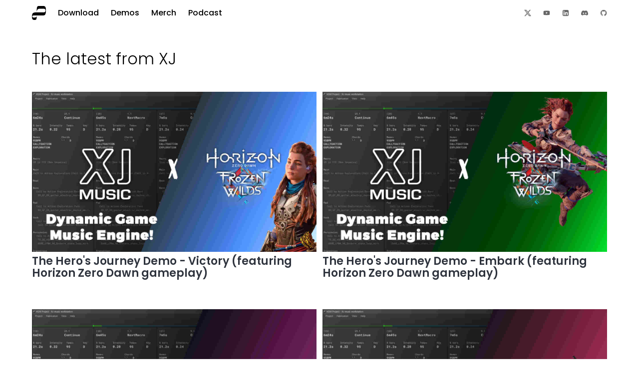

--- FILE ---
content_type: text/html
request_url: https://xjmusic.com/blog/space-a-never-ending-flow/
body_size: 158
content:
<!doctype html><html lang=en-us><head><title>https://xjmusic.com/drops/</title>
<link rel=canonical href=https://xjmusic.com/drops/><meta name=robots content="noindex"><meta charset=utf-8><meta http-equiv=refresh content="0; url=https://xjmusic.com/drops/"></head></html>

--- FILE ---
content_type: text/html
request_url: https://xjmusic.com/drops/
body_size: 11685
content:
<!doctype html><html lang=en-us><head><meta name=generator content="Hugo 0.135.0"><meta charset=utf-8><meta http-equiv=X-UA-Compatible content="IE=edge"><meta name=viewport content="width=device-width,initial-scale=1"><title>The latest from XJ</title>
<meta name=robots content="noindex"><meta name=author content><meta property="og:url" content="https://xjmusic.com/drops/"><meta property="og:site_name" content="XJ music"><meta property="og:title" content="The latest from XJ"><meta property="og:locale" content="en_us"><meta property="og:type" content="website"><script async src="https://www.googletagmanager.com/gtag/js?id=G-2M50HXXQEN"></script><script>var dnt,doNotTrack=!1;if(!1&&(dnt=navigator.doNotTrack||window.doNotTrack||navigator.msDoNotTrack,doNotTrack=dnt=="1"||dnt=="yes"),!doNotTrack){window.dataLayer=window.dataLayer||[];function gtag(){dataLayer.push(arguments)}gtag("js",new Date),gtag("config","G-2M50HXXQEN")}</script><script>gtag("config","AW-16724056900")</script><link rel=alternate type=application/rss+xml href=https://xjmusic.com/drops/index.xml title="XJ music"><link rel=canonical href=https://xjmusic.com/drops/><link rel=apple-touch-icon sizes=180x180 href=/apple-touch-icon.png><link rel=icon type=image/png sizes=32x32 href=/favicon-32x32.png><link rel=icon type=image/png sizes=16x16 href=/favicon-16x16.png><link rel=manifest href=/site.webmanifest><link rel=mask-icon href=/safari-pinned-tab.svg color=#5bbad5><meta name=msapplication-TileColor content="#000000"><meta name=theme-color content="#000000"><meta name=msapplication-config content="/browserconfig.xml"><link rel=stylesheet href=/css/cookieconsent.css><link rel=stylesheet href=/css/bulma-no-dark-mode.min.css><link rel=stylesheet href=/css/style.min.afbe4705cb83e93c14db9d65f24227c054d430d1409145a0c3c1a05cc109f9df.css integrity="sha256-r75HBcuD6TwU251l8kInwFTUMNFAkUWgw8GgXMEJ+d8=" crossorigin=anonymous></head><body><header><nav class="navbar is-transparent"><div class=container><div class=navbar-brand><a class=navbar-item href=/><img src=/img/xj-symbol.svg alt="XJ music logo">
</a><a role=button class=navbar-burger data-target=navbar-menu aria-label=menu aria-expanded=false><span aria-hidden=true></span>
<span aria-hidden=true></span>
<span aria-hidden=true></span>
<span aria-hidden=true></span></a></div><div class=navbar-menu id=navbar-menu><div class=navbar-start><a itemprop=url class=navbar-item href=/download/><span itemprop=name>Download</span></a>
<a itemprop=url class=navbar-item href=/demos/><span itemprop=name>Demos</span></a>
<a itemprop=url class=navbar-item href=/merch/><span itemprop=name>Merch</span></a>
<a itemprop=url class=navbar-item href=/podcast/><span itemprop=name>Podcast</span></a></div><div class=navbar-end><a class="navbar-item social" href=https://twitter.com/xjmusic target=blank><img alt="XJ music on X (formerly Twitter)" height=14 src=/img/social/x.png width=14>
</a><a class="navbar-item social" href=https://youtube.com/xjmusic target=blank><img alt="XJ music on YouTube" height=14 src=/img/social/youtube.png width=14>
</a><a class="navbar-item social" href=https://linkedin.com/company/xjmusic target=blank><img alt="XJ music on LinkedIn" height=14 src=/img/social/linkedin.png width=14>
</a><a class="navbar-item social" href=https://discord.com/invite/bPy4gXXGUC target=blank><img alt="XJ music on Discord" height=14 src=/img/social/discord.png width=14>
</a><a class="navbar-item social" href=https://github.com/xjmusic/xjmusic target=blank><img alt="XJ music on Github" height=14 src=/img/social/github.png width=14></a></div></div></div></nav></header><main><div class="content container drops"><div class=columns><div class="column is-half"><h1>The latest from XJ</h1><div class=description></div></div></div><div class="fixed-grid has-1-cols-mobile has-2-cols-tablet has-3-cols-desktop has-4-cols-widescreen has-4-cols-fullhd"><div class=grid><div class="cell is-shadowless has-text-left"><a href=/drops/2024-04-25-the-heros-journey-demo-victory-featuring-horizon-zero-dawn-gameplay/><img alt="The Hero's Journey Demo - Victory (featuring Horizon Zero Dawn gameplay)" src=/drops/images/2024-04-25-the-heros-journey-demo-victory-featuring-horizon-zero-dawn-gameplay-lq.jpg><div class=title>The Hero's Journey Demo - Victory (featuring Horizon Zero Dawn gameplay)</div></a></div><div class="cell is-shadowless has-text-left"><a href=/drops/2024-04-25-the-heros-journey-demo-embark-featuring-horizon-zero-dawn-gameplay/><img alt="The Hero's Journey Demo - Embark (featuring Horizon Zero Dawn gameplay)" src=/drops/images/2024-04-25-the-heros-journey-demo-embark-featuring-horizon-zero-dawn-gameplay-lq.jpg><div class=title>The Hero's Journey Demo - Embark (featuring Horizon Zero Dawn gameplay)</div></a></div><div class="cell is-shadowless has-text-left"><a href=/drops/2024-04-25-the-heros-journey-demo-call-to-action-featuring-horizon-zero-dawn-gameplay/><img alt="The Hero's Journey Demo - Call to Action (featuring Horizon Zero Dawn gameplay)" src=/drops/images/2024-04-25-the-heros-journey-demo-call-to-action-featuring-horizon-zero-dawn-gameplay-lq.jpg><div class=title>The Hero's Journey Demo - Call to Action (featuring Horizon Zero Dawn gameplay)</div></a></div><div class="cell is-shadowless has-text-left"><a href=/drops/2024-04-25-the-heros-journey-demo-atonement-featuring-horizon-zero-dawn-gameplay/><img alt="The Hero's Journey Demo - Atonement (featuring Horizon Zero Dawn gameplay)" src=/drops/images/2024-04-25-the-heros-journey-demo-atonement-featuring-horizon-zero-dawn-gameplay-lq.jpg><div class=title>The Hero's Journey Demo - Atonement (featuring Horizon Zero Dawn gameplay)</div></a></div><div class="cell is-shadowless has-text-left"><a href=/drops/2023-09-10-streets-of-neon-1-hour-lofi-hiphop-starfield-mix/><img alt="Streets of Neon - 1 Hour Starfield/Lofi Beats Mix - XJ music" src=/drops/images/2023-09-15-streets-of-neon-1-hour-lofi-hiphop-mix-lq.jpg><div class=title>Streets of Neon - 1 Hour Starfield/Lofi Beats Mix - XJ music</div></a></div><div class="cell is-shadowless has-text-left"><a href=/drops/2023-09-15-infrasound-1-hour-ambient-generative-mix/><img alt="Infrasound - 1 Hour Ambient Generative Mix" src=/drops/images/2023-09-15-infrasound-1-hour-ambient-generative-mix-lq.jpg><div class=title>Infrasound - 1 Hour Ambient Generative Mix</div></a></div><div class="cell is-shadowless has-text-left"><a href=/drops/2023-08-29-ord-to-sfo-at-mach-10/><img alt="ORD to SFO at Mach 10" src=/drops/images/2023-08-29-ord-to-sfo-at-mach-10-lq.jpg><div class=title>ORD to SFO at Mach 10</div></a></div><div class="cell is-shadowless has-text-left"><a href=/drops/2023-08-08-infrasound-1-hour-ambient-mix/><img alt="Infrasound - 1 Hour Ambient Mix" src=/drops/images/2023-08-08-infrasound-1-hour-ambient-mix-lq.jpg><div class=title>Infrasound - 1 Hour Ambient Mix</div></a></div><div class="cell is-shadowless has-text-left"><a href=/drops/2023-07-25-flow-1-hour-relaxing-ambient-mix-xj-music/><img alt="Flow - 1 Hour Relaxing Ambient Mix" src=/drops/images/2023-07-25-flow-1-hour-relaxing-ambient-mix-xj-music-lq.jpg><div class=title>Flow - 1 Hour Relaxing Ambient Mix</div></a></div><div class="cell is-shadowless has-text-left"><a href=/drops/2023-05-03-hit-the-club-in-los-santos-with-chill-house-by-bump/><img alt="Hit the club in Los Santos with Chill House by Bump" src=/drops/images/2023-05-03-hit-the-club-in-los-santos-with-chill-house-by-bump-lq.jpg><div class=title>Hit the club in Los Santos with Chill House by Bump</div></a></div><div class="cell is-shadowless has-text-left"><a href=/drops/2023-03-24-walk-through-night-city-listening-to-flow-by-space/><img alt="Walk through Night City listening to Flow by Space" src=/drops/images/2023-03-24-walk-through-night-city-listening-to-flow-by-space-lq.jpg><div class=title>Walk through Night City listening to Flow by Space</div></a></div><div class="cell is-shadowless has-text-left"><a href=/drops/2023-01-22-say-no-to-music-replacement/><img alt="Say No to Music Replacement" src=/drops/images/2023-01-22-say-no-to-music-replacement-lq.jpg><div class=title>Say No to Music Replacement</div></a></div><div class="cell is-shadowless has-text-left"><a href=/drops/2023-01-03-music-is-still-human/><img alt="Music is Still Human" src=/drops/images/2023-01-03-music-is-still-human-lq.jpg><div class=title>Music is Still Human</div></a></div><div class="cell is-shadowless has-text-left"><a href=/drops/2022-12-12-shredders-gameplay-with-chill-house-from-bump/><img alt="Shredders Gameplay with Chill House from Bump" src=/drops/images/2022-12-12-shredders-gameplay-with-chill-house-from-bump-lq.jpg><div class=title>Shredders Gameplay with Chill House from Bump</div></a></div><div class="cell is-shadowless has-text-left"><a href=/drops/2022-11-21-taylor-swift-x-deep-house/><img alt="Taylor Swift x Deep House" src=/drops/images/2022-11-21-taylor-swift-x-deep-house-lq.jpg><div class=title>Taylor Swift x Deep House</div></a></div><div class="cell is-shadowless has-text-left"><a href=/drops/2022-11-07-drake-x-lofi-beats/><img alt="Drake x Lofi Beats" src=/drops/images/2022-11-07-drake-x-lofi-beats-lq.jpg><div class=title>Drake x Lofi Beats</div></a></div><div class="cell is-shadowless has-text-left"><a href=/drops/2022-09-19-nas-x-lofi-beats/><img alt="Nas x Lofi Beats" src=/drops/images/2022-09-19-nas-x-lofi-beats-lq.jpg><div class=title>Nas x Lofi Beats</div></a></div><div class="cell is-shadowless has-text-left"><a href=/drops/2022-06-15-space-a-never-ending-flow/><img alt="Space - A Never Ending Flow" src=/drops/images/2022-06-15-space-a-never-ending-flow-lq.jpg><div class=title>Space - A Never Ending Flow</div></a></div><div class="cell is-shadowless has-text-left"><a href=/drops/2022-06-10-slaps-the-beat-never-stops/><img alt="Slaps - The Beat Never Stops" src=/drops/images/2022-06-10-slaps-the-beat-never-stops-lq.jpg><div class=title>Slaps - The Beat Never Stops</div></a></div></div></div></div></main><footer><div class=container><div class=columns><div class=column><div class=main-nav><a href=/podcast/>Podcast</a>
<a href=/blog/>Articles</a>
<a href=/drops/>Drops</a>
<a href=/about/#team>Team</a></div><div class=company-address><span>XJ MUSIC INC</span>
<span>7190 W. Sunset Blvd #72</span>
<span>Los Angeles CA 90046</span></div></div><div class=column><div class=company-name>XJ music</div><div class=social-icons><a class="navbar-item social" href=https://twitter.com/xjmusic target=blank><img alt="XJ music on X (formerly Twitter)" height=14 src=/img/social/x.png width=14>
</a><a class="navbar-item social" href=https://youtube.com/xjmusic target=blank><img alt="XJ music on YouTube" height=14 src=/img/social/youtube.png width=14>
</a><a class="navbar-item social" href=https://linkedin.com/company/xjmusic target=blank><img alt="XJ music on LinkedIn" height=14 src=/img/social/linkedin.png width=14>
</a><a class="navbar-item social" href=https://discord.com/invite/bPy4gXXGUC target=blank><img alt="XJ music on Discord" height=14 src=/img/social/discord.png width=14>
</a><a class="navbar-item social" href=https://github.com/xjmusic/xjmusic target=blank><img alt="XJ music on Github" height=14 src=/img/social/github.png width=14></a></div></div></div><div class=final><div class=sub-nav><a href=/contact-us/>Contact Us</a>
<a href=/terms/>Terms of Use</a>
<a href=/privacy/>Privacy Policy</a>
<a href=/license/>Software License</a>
<a href=/about/#patent>U.S. Patent 10,446,126</a></div><div class=copyright>Copyright © 2024 XJ Music Inc. All rights reserved.</div><a class=logo href=/><img alt="XJ music logo" src=/img/xj-symbol.svg></a></div></div></footer><script async type=text/javascript src=/js/bulma.js></script><script type=module src=/js/cookieconsent-config.js></script></body></html>

--- FILE ---
content_type: text/css
request_url: https://xjmusic.com/css/style.min.afbe4705cb83e93c14db9d65f24227c054d430d1409145a0c3c1a05cc109f9df.css
body_size: 10117
content:
footer{background-color:transparent;margin-bottom:4rem}@media screen and (max-width:1023px){footer{padding-left:16px;padding-right:16px}}footer .company-name{font-size:2rem;font-weight:700;color:#a0a0a0}footer .company-address{margin-top:4rem;display:flex;flex-direction:column;color:#a0a0a0}footer .social-icons{margin-top:2rem;display:flex;flex-direction:row}footer .social-icons a.navbar-item.social{padding-left:.1rem;padding-right:1rem;opacity:.3}footer .social-icons a.navbar-item.social:hover{opacity:1}footer .main-nav{display:flex;flex-direction:column;margin-top:1rem;gap:1rem}footer .main-nav a{text-transform:uppercase;font-weight:500;color:#a0a0a0!important}footer .main-nav a:hover,footer .main-nav a:active{color:#000!important}footer .main-nav a:visited{color:#a0a0a0}footer .final{margin-top:4rem}footer .final .sub-nav{display:flex;flex-direction:row;padding-top:1rem;gap:1rem}@media screen and (max-width:768px){footer .final .sub-nav{flex-direction:column}}footer .final .sub-nav a{text-transform:uppercase;font-weight:300;color:#a0a0a0}footer .final .sub-nav a:hover,footer .final .sub-nav a:active{color:#000}footer .final .sub-nav a:visited{color:#a0a0a0}footer .final .logo{position:absolute;right:0;bottom:0}footer .final .logo img{width:4rem;height:4rem}footer .final .copyright{text-transform:uppercase;font-size:.62rem;color:#a0a0a0;margin-top:2em}.navbar a.navbar-item.social{opacity:.6}.navbar a.navbar-item.social:first-child{padding-left:.9rem}.navbar a.navbar-item.social:hover{opacity:1}.navbar .navbar-end{flex-direction:row!important;display:flex}.navbar .navbar-item{color:#000;font-weight:500}.navbar .navbar-item:hover{color:#333}.navbar .navbar-item.is-active{background-color:transparent;color:#333}.navbar .navbar-item.is-active span{border-bottom:1px solid #333}.navbar .navbar-item.is-active:hover{background-color:transparent}@font-face{font-family:poppins;src:url(/fonts/Poppins/Poppins-Black.ttf)format("truetype");font-weight:900;font-style:normal}@font-face{font-family:poppins;src:url(/fonts/Poppins/Poppins-BlackItalic.ttf)format("truetype");font-weight:900;font-style:italic}@font-face{font-family:poppins;src:url(/fonts/Poppins/Poppins-ExtraBold.ttf)format("truetype");font-weight:800;font-style:normal}@font-face{font-family:poppins;src:url(/fonts/Poppins/Poppins-ExtraBoldItalic.ttf)format("truetype");font-weight:800;font-style:italic}@font-face{font-family:poppins;src:url(/fonts/Poppins/Poppins-Bold.ttf)format("truetype");font-weight:700;font-style:normal}@font-face{font-family:poppins;src:url(/fonts/Poppins/Poppins-BoldItalic.ttf)format("truetype");font-weight:700;font-style:italic}@font-face{font-family:poppins;src:url(/fonts/Poppins/Poppins-SemiBold.ttf)format("truetype");font-weight:600;font-style:normal}@font-face{font-family:poppins;src:url(/fonts/Poppins/Poppins-SemiBoldItalic.ttf)format("truetype");font-weight:600;font-style:italic}@font-face{font-family:poppins;src:url(/fonts/Poppins/Poppins-Medium.ttf)format("truetype");font-weight:500;font-style:normal}@font-face{font-family:poppins;src:url(/fonts/Poppins/Poppins-MediumItalic.ttf)format("truetype");font-weight:500;font-style:italic}@font-face{font-family:poppins;src:url(/fonts/Poppins/Poppins-Regular.ttf)format("truetype");font-weight:400;font-style:normal}@font-face{font-family:poppins;src:url(/fonts/Poppins/Poppins-Italic.ttf)format("truetype");font-weight:400;font-style:italic}@font-face{font-family:poppins;src:url(/fonts/Poppins/Poppins-Light.ttf)format("truetype");font-weight:300;font-style:normal}@font-face{font-family:poppins;src:url(/fonts/Poppins/Poppins-LightItalic.ttf)format("truetype");font-weight:300;font-style:italic}@font-face{font-family:poppins;src:url(/fonts/Poppins/Poppins-ExtraLight.ttf)format("truetype");font-weight:200;font-style:normal}@font-face{font-family:poppins;src:url(/fonts/Poppins/Poppins-ExtraLightItalic.ttf)format("truetype");font-weight:200;font-style:italic}@font-face{font-family:poppins;src:url(/fonts/Poppins/Poppins-Thin.ttf)format("truetype");font-weight:100;font-style:normal}@font-face{font-family:poppins;src:url(/fonts/Poppins/Poppins-ThinItalic.ttf)format("truetype");font-weight:100;font-style:italic}body{font-family:poppins,sans-serif}a{color:#000f89}a:hover{color:#001aef}p{line-height:1.618em}h1,h2,h3{font-weight:300!important;color:#000!important}.embed-video{width:100%;aspect-ratio:16/9}.container.blog{margin-bottom:4rem;margin-top:3rem}.container.blog .description{font-size:1.38rem;margin-top:.8rem;margin-bottom:1.5rem}@media screen and (max-width:768px){.container.blog{padding-left:16px;padding-right:16px}}@media screen and (min-width:769px) and (max-width:1024px){.container.blog{padding-left:16px;padding-right:16px}}.container.blog .article{margin-top:3rem}.container.blog .article .title{font-size:1.38rem;font-weight:600;margin-bottom:0}.container.blog .article .description{margin-top:.38rem;margin-bottom:0;font-size:1rem;line-height:1.618em;color:#000}.download.hero{background-image:url(/img/xj-download-page-background.jpg);background-size:cover;background-position:50%;margin-bottom:2rem}.download.hero h2{color:#fff!important;font-weight:600!important;margin-bottom:1em}.download.hero video{width:100%;height:auto}.download.hero .links{display:flex;flex-direction:column;gap:6px}.download.hero .links a{text-align:center}.download.hero .links a.download{background:#eee;padding:1rem;color:#000!important;font-weight:500!important;border-radius:6px}.download.hero .links a.download:hover{background:#eeea}.download.hero .links a.doc{background:0 0;color:#eee!important;font-weight:500!important;border-radius:6px;padding:.2rem}.download.hero .links a.doc:hover{background:#eeea;color:#000!important}.container.drops{margin-bottom:4rem;margin-top:3rem}.container.drops .description{font-size:1.38rem;margin-top:.8rem;margin-bottom:1.5rem}@media screen and (max-width:768px){.container.drops{padding-left:16px;padding-right:16px}}@media screen and (min-width:769px) and (max-width:1024px){.container.drops{padding-left:16px;padding-right:16px}}.container.drops .cell{margin-bottom:3rem}.container.drops .cell .title{font-size:1.38rem;font-weight:600;margin-bottom:0}.container.drops .cell .description{margin-top:.38rem;margin-bottom:0;font-size:1rem;line-height:1.618em;color:#000}.homepage.hero{background-image:url(/img/xj-in-use-hero.jpg);background-size:cover;background-position:50%}.homepage.hero .banner{width:70%;position:absolute;z-index:2000;bottom:-5%}.homepage.hero video{width:60%;position:absolute;z-index:1000}.homepage.hero .lockup-container{display:flex;justify-content:center;align-items:center;flex-direction:column;height:50vh}@media screen and (max-width:768px) and (min-height:769px){.homepage.hero .lockup-container{height:25vh}.homepage.hero .banner{width:100%}.homepage.hero video{width:95%}}@media screen and (max-width:768px) and (max-height:768px){.homepage.hero .banner{width:90%;bottom:-10%}.homepage.hero video{width:80%}}@media(min-width:1408px){.homepage.hero .banner{width:70%;bottom:-5%}.homepage.hero video{width:60%}}@media(min-width:2500px){.homepage.hero .lockup-container{height:25vh}.homepage.hero .banner{width:80%;bottom:5%}.homepage.hero video{width:70%}}.container.merch{margin-bottom:4rem}.container.merch.single{margin-top:3rem}@media screen and (max-width:768px){.container.merch{padding-left:16px;padding-right:16px}}@media screen and (min-width:769px) and (max-width:1024px){.container.merch{padding-left:16px;padding-right:16px}}.container.merch .purchasing{opacity:.3}.container.merch .purchasing:hover{opacity:1}.container.merch .grid .title{color:#000;font-size:1.5rem;font-weight:500;margin-bottom:0}.container.merch .grid .price{color:#000;font-size:1rem;font-weight:300;margin-top:.2em;margin-bottom:0}.container.merch .grid .cell{margin-bottom:1.2em}.container.podcast{margin-bottom:4rem;margin-top:3rem}.container.podcast .description{font-size:1.38rem;margin-top:2rem;margin-bottom:1.5rem}@media screen and (max-width:768px){.container.podcast{padding-left:16px;padding-right:16px}}@media screen and (min-width:769px) and (max-width:1024px){.container.podcast{padding-left:16px;padding-right:16px}}.container.podcast .columns.listen{align-items:center}.container.podcast .columns.listen .column{align-items:center}.container.podcast .columns.listen .column img{width:100%;height:auto}.container.podcast .episode{margin-top:3rem;border-left:4px solid #a0a0a0;padding-left:1rem}.container.podcast .episode .title{font-size:1.38rem;font-weight:600;margin-bottom:0}.container.podcast .episode .description{margin-top:.38rem;margin-bottom:0;font-size:1rem;line-height:1.618em;color:#000}.cta-container .cta{margin-top:.62em;margin-bottom:3em;display:inline-block;padding:0 80px 0 .5rem;background-color:#000f89;background-image:url(/img/cta-background.png);background-position:100%;background-repeat:no-repeat}.cta-container .cta a{display:inline-block;color:#fff;font-weight:600}.intro{font-size:1.38rem}section.feature-breakdown{padding-bottom:4rem}section.feature-breakdown .body{padding-top:1.4rem}section.feature-breakdown .reverse-row-order{flex-direction:row-reverse}section.features,section.features-brief{padding-bottom:3rem}section.features h4,section.features-brief h4{font-weight:600;font-size:1.38rem;margin-bottom:.1rem}section.features p.subtitle,section.features-brief p.subtitle{font-size:1rem;margin-top:0;font-weight:300}section.features{min-height:50vh}section.half{min-height:50vh;padding-bottom:3rem}section.half h1,section.half h2,section.half h3,section.half h4,section.half h5,section.half h6,section.half p{margin-top:.62em}section.half .embed-video{margin-top:1.1rem}section.headed{min-height:50vh;padding-bottom:4rem}section.headed .body{padding-top:1.4rem}section.press-quote{min-height:50vh;padding-top:6rem}section.press-quote .quote{text-align:center;font-weight:300;font-size:2.2rem;margin-bottom:1em}section.press-quote .column{text-align:center}section.press-quote .logos{align-items:center}section.press-quote .logos .logo{opacity:.3}section.press-quote .logos .logo:hover{opacity:1}section.press-quote .logos .logo img{width:66%}@media screen and (max-width:768px){section.press-quote .logos .logo img{width:50%}}

--- FILE ---
content_type: text/javascript
request_url: https://xjmusic.com/js/cookieconsent-config.js
body_size: 2337
content:
import '/js/cookieconsent.umd.js';

/**
 * All config. options available here:
 * https://cookieconsent.orestbida.com/reference/configuration-reference.html
 */
CookieConsent.run({

    page_scripts: true,

    categories: {
        analytics: {
            enabled: true,
        }
    },

    language: {
        default: 'en',
        translations: {
            en: {
                consentModal: {
                    title: 'We Value Your Privacy',
                    description: 'To provide you with the best experience on our website, we use cookies to measure our performance and improve our content. By clicking "Accept All", you agree to the storing of cookies on your device. You can customize your cookie preferences by selecting "Manage Settings". For more information, please visit our <a href="/privacy"/>Privacy Policy</a>.',
                    acceptAllBtn: 'Accept all',
                    acceptNecessaryBtn: 'Reject all',
                    showPreferencesBtn: 'Manage Individual preferences'
                },
                preferencesModal: {
                    title: 'Manage cookie preferences',
                    acceptAllBtn: 'Accept all',
                    acceptNecessaryBtn: 'Reject all',
                    savePreferencesBtn: 'Accept current selection',
                    closeIconLabel: 'Close modal',
                    sections: [
                        {
                            title: 'No Personally Identifiable Information',
                            description: 'We use cookies only to measure our performance and improve our content in order to provide you with the best experience on our website'
                        },
                        {
                            title: 'Performance and Analytics',
                            description: 'These cookies collect information about how you use our website. All of the data is anonymized and cannot be used to identify you.',
                            linkedCategory: 'analytics'
                        },
                        {
                            title: 'More information',
                            description: 'For more information, please visit our <a href="/privacy"/>Privacy Policy</a>. For any queries in relation to my policy on cookies and your choices, please <a href="/contact-us">contact us</a>'
                        }
                    ]
                }
            }
        }
    }
});

--- FILE ---
content_type: image/svg+xml
request_url: https://xjmusic.com/img/xj-symbol.svg
body_size: 1237
content:
<?xml version="1.0" encoding="UTF-8" standalone="no"?>

<svg
        xmlns="http://www.w3.org/2000/svg"
        width="70.518967mm"
        height="70.507355mm"
        viewBox="0 0 249.87036 249.82921"
        id="svg2"
        version="1.1">
    <defs
            id="defs4"/>
    <g
            id="layer1"
            transform="translate(-49.979456,-752.38278)">
        <path
                style="fill:#000000;fill-opacity:1"
                d="m 257.71453,920.99189 -122.83176,0.0456 c -78.342743,0.0291 -78.522453,3.57977 -78.664793,21.18282 -0.0676,8.36298 2.85514,16.98087 36.08256,16.91069 42.457653,-0.0897 41.078953,-22.00075 42.473533,-35.0405 -0.0149,66.65111 -1.28987,77.9252 -41.364533,78.1215 -38.68659,-0.3813 -43.43857,-23.8438 -43.43007,-61.31752 0.0149,-64.26811 23.48426,-74.978 85.019383,-74.97855 40.60516,-3.6e-4 122.47779,0.49003 122.47779,0.49003 34.76832,-0.0868 35.05726,-23.4734 35.14147,-34.50942 0.0656,-8.59633 -2.10171,-30.14106 -35.14026,-30.22688 -41.78811,-0.0824 -53.75492,-0.8847 -71.20216,-0.80676 -44.7609,0.19996 -51.6534,43.90304 -51.47399,62.7838 -0.17941,-111.19743 9.0557,-111.19743 51.73982,-111.25609 43.9159,-0.003 56.11458,-0.0171 70.73622,0.002 42.55708,0.0564 42.50998,48.79652 42.56798,76.6485 0.07,33.71439 -0.2804,91.74236 -42.13119,91.95078 z"
                id="path4158"/>
    </g>
</svg>
